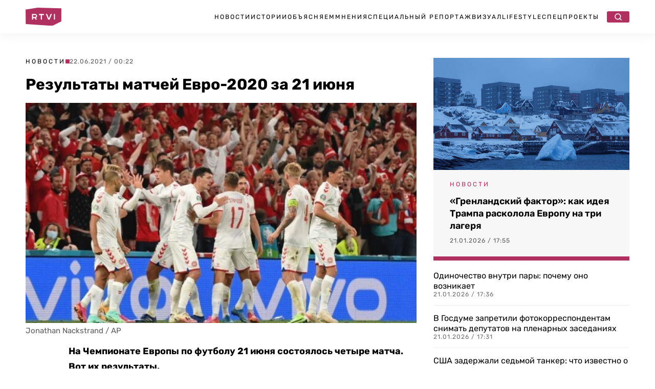

--- FILE ---
content_type: text/html; charset=UTF-8
request_url: https://rtvi.com/news/rezultaty-matchey-evro-2020-za-21-iyunya/
body_size: 25693
content:
<!DOCTYPE html>
<html lang="ru">
<head><meta charset="utf-8"><script>if(navigator.userAgent.match(/MSIE|Internet Explorer/i)||navigator.userAgent.match(/Trident\/7\..*?rv:11/i)){var href=document.location.href;if(!href.match(/[?&]nowprocket/)){if(href.indexOf("?")==-1){if(href.indexOf("#")==-1){document.location.href=href+"?nowprocket=1"}else{document.location.href=href.replace("#","?nowprocket=1#")}}else{if(href.indexOf("#")==-1){document.location.href=href+"&nowprocket=1"}else{document.location.href=href.replace("#","&nowprocket=1#")}}}}</script><script>(()=>{class RocketLazyLoadScripts{constructor(){this.v="2.0.4",this.userEvents=["keydown","keyup","mousedown","mouseup","mousemove","mouseover","mouseout","touchmove","touchstart","touchend","touchcancel","wheel","click","dblclick","input"],this.attributeEvents=["onblur","onclick","oncontextmenu","ondblclick","onfocus","onmousedown","onmouseenter","onmouseleave","onmousemove","onmouseout","onmouseover","onmouseup","onmousewheel","onscroll","onsubmit"]}async t(){this.i(),this.o(),/iP(ad|hone)/.test(navigator.userAgent)&&this.h(),this.u(),this.l(this),this.m(),this.k(this),this.p(this),this._(),await Promise.all([this.R(),this.L()]),this.lastBreath=Date.now(),this.S(this),this.P(),this.D(),this.O(),this.M(),await this.C(this.delayedScripts.normal),await this.C(this.delayedScripts.defer),await this.C(this.delayedScripts.async),await this.T(),await this.F(),await this.j(),await this.A(),window.dispatchEvent(new Event("rocket-allScriptsLoaded")),this.everythingLoaded=!0,this.lastTouchEnd&&await new Promise(t=>setTimeout(t,500-Date.now()+this.lastTouchEnd)),this.I(),this.H(),this.U(),this.W()}i(){this.CSPIssue=sessionStorage.getItem("rocketCSPIssue"),document.addEventListener("securitypolicyviolation",t=>{this.CSPIssue||"script-src-elem"!==t.violatedDirective||"data"!==t.blockedURI||(this.CSPIssue=!0,sessionStorage.setItem("rocketCSPIssue",!0))},{isRocket:!0})}o(){window.addEventListener("pageshow",t=>{this.persisted=t.persisted,this.realWindowLoadedFired=!0},{isRocket:!0}),window.addEventListener("pagehide",()=>{this.onFirstUserAction=null},{isRocket:!0})}h(){let t;function e(e){t=e}window.addEventListener("touchstart",e,{isRocket:!0}),window.addEventListener("touchend",function i(o){o.changedTouches[0]&&t.changedTouches[0]&&Math.abs(o.changedTouches[0].pageX-t.changedTouches[0].pageX)<10&&Math.abs(o.changedTouches[0].pageY-t.changedTouches[0].pageY)<10&&o.timeStamp-t.timeStamp<200&&(window.removeEventListener("touchstart",e,{isRocket:!0}),window.removeEventListener("touchend",i,{isRocket:!0}),"INPUT"===o.target.tagName&&"text"===o.target.type||(o.target.dispatchEvent(new TouchEvent("touchend",{target:o.target,bubbles:!0})),o.target.dispatchEvent(new MouseEvent("mouseover",{target:o.target,bubbles:!0})),o.target.dispatchEvent(new PointerEvent("click",{target:o.target,bubbles:!0,cancelable:!0,detail:1,clientX:o.changedTouches[0].clientX,clientY:o.changedTouches[0].clientY})),event.preventDefault()))},{isRocket:!0})}q(t){this.userActionTriggered||("mousemove"!==t.type||this.firstMousemoveIgnored?"keyup"===t.type||"mouseover"===t.type||"mouseout"===t.type||(this.userActionTriggered=!0,this.onFirstUserAction&&this.onFirstUserAction()):this.firstMousemoveIgnored=!0),"click"===t.type&&t.preventDefault(),t.stopPropagation(),t.stopImmediatePropagation(),"touchstart"===this.lastEvent&&"touchend"===t.type&&(this.lastTouchEnd=Date.now()),"click"===t.type&&(this.lastTouchEnd=0),this.lastEvent=t.type,t.composedPath&&t.composedPath()[0].getRootNode()instanceof ShadowRoot&&(t.rocketTarget=t.composedPath()[0]),this.savedUserEvents.push(t)}u(){this.savedUserEvents=[],this.userEventHandler=this.q.bind(this),this.userEvents.forEach(t=>window.addEventListener(t,this.userEventHandler,{passive:!1,isRocket:!0})),document.addEventListener("visibilitychange",this.userEventHandler,{isRocket:!0})}U(){this.userEvents.forEach(t=>window.removeEventListener(t,this.userEventHandler,{passive:!1,isRocket:!0})),document.removeEventListener("visibilitychange",this.userEventHandler,{isRocket:!0}),this.savedUserEvents.forEach(t=>{(t.rocketTarget||t.target).dispatchEvent(new window[t.constructor.name](t.type,t))})}m(){const t="return false",e=Array.from(this.attributeEvents,t=>"data-rocket-"+t),i="["+this.attributeEvents.join("],[")+"]",o="[data-rocket-"+this.attributeEvents.join("],[data-rocket-")+"]",s=(e,i,o)=>{o&&o!==t&&(e.setAttribute("data-rocket-"+i,o),e["rocket"+i]=new Function("event",o),e.setAttribute(i,t))};new MutationObserver(t=>{for(const n of t)"attributes"===n.type&&(n.attributeName.startsWith("data-rocket-")||this.everythingLoaded?n.attributeName.startsWith("data-rocket-")&&this.everythingLoaded&&this.N(n.target,n.attributeName.substring(12)):s(n.target,n.attributeName,n.target.getAttribute(n.attributeName))),"childList"===n.type&&n.addedNodes.forEach(t=>{if(t.nodeType===Node.ELEMENT_NODE)if(this.everythingLoaded)for(const i of[t,...t.querySelectorAll(o)])for(const t of i.getAttributeNames())e.includes(t)&&this.N(i,t.substring(12));else for(const e of[t,...t.querySelectorAll(i)])for(const t of e.getAttributeNames())this.attributeEvents.includes(t)&&s(e,t,e.getAttribute(t))})}).observe(document,{subtree:!0,childList:!0,attributeFilter:[...this.attributeEvents,...e]})}I(){this.attributeEvents.forEach(t=>{document.querySelectorAll("[data-rocket-"+t+"]").forEach(e=>{this.N(e,t)})})}N(t,e){const i=t.getAttribute("data-rocket-"+e);i&&(t.setAttribute(e,i),t.removeAttribute("data-rocket-"+e))}k(t){Object.defineProperty(HTMLElement.prototype,"onclick",{get(){return this.rocketonclick||null},set(e){this.rocketonclick=e,this.setAttribute(t.everythingLoaded?"onclick":"data-rocket-onclick","this.rocketonclick(event)")}})}S(t){function e(e,i){let o=e[i];e[i]=null,Object.defineProperty(e,i,{get:()=>o,set(s){t.everythingLoaded?o=s:e["rocket"+i]=o=s}})}e(document,"onreadystatechange"),e(window,"onload"),e(window,"onpageshow");try{Object.defineProperty(document,"readyState",{get:()=>t.rocketReadyState,set(e){t.rocketReadyState=e},configurable:!0}),document.readyState="loading"}catch(t){console.log("WPRocket DJE readyState conflict, bypassing")}}l(t){this.originalAddEventListener=EventTarget.prototype.addEventListener,this.originalRemoveEventListener=EventTarget.prototype.removeEventListener,this.savedEventListeners=[],EventTarget.prototype.addEventListener=function(e,i,o){o&&o.isRocket||!t.B(e,this)&&!t.userEvents.includes(e)||t.B(e,this)&&!t.userActionTriggered||e.startsWith("rocket-")||t.everythingLoaded?t.originalAddEventListener.call(this,e,i,o):(t.savedEventListeners.push({target:this,remove:!1,type:e,func:i,options:o}),"mouseenter"!==e&&"mouseleave"!==e||t.originalAddEventListener.call(this,e,t.savedUserEvents.push,o))},EventTarget.prototype.removeEventListener=function(e,i,o){o&&o.isRocket||!t.B(e,this)&&!t.userEvents.includes(e)||t.B(e,this)&&!t.userActionTriggered||e.startsWith("rocket-")||t.everythingLoaded?t.originalRemoveEventListener.call(this,e,i,o):t.savedEventListeners.push({target:this,remove:!0,type:e,func:i,options:o})}}J(t,e){this.savedEventListeners=this.savedEventListeners.filter(i=>{let o=i.type,s=i.target||window;return e!==o||t!==s||(this.B(o,s)&&(i.type="rocket-"+o),this.$(i),!1)})}H(){EventTarget.prototype.addEventListener=this.originalAddEventListener,EventTarget.prototype.removeEventListener=this.originalRemoveEventListener,this.savedEventListeners.forEach(t=>this.$(t))}$(t){t.remove?this.originalRemoveEventListener.call(t.target,t.type,t.func,t.options):this.originalAddEventListener.call(t.target,t.type,t.func,t.options)}p(t){let e;function i(e){return t.everythingLoaded?e:e.split(" ").map(t=>"load"===t||t.startsWith("load.")?"rocket-jquery-load":t).join(" ")}function o(o){function s(e){const s=o.fn[e];o.fn[e]=o.fn.init.prototype[e]=function(){return this[0]===window&&t.userActionTriggered&&("string"==typeof arguments[0]||arguments[0]instanceof String?arguments[0]=i(arguments[0]):"object"==typeof arguments[0]&&Object.keys(arguments[0]).forEach(t=>{const e=arguments[0][t];delete arguments[0][t],arguments[0][i(t)]=e})),s.apply(this,arguments),this}}if(o&&o.fn&&!t.allJQueries.includes(o)){const e={DOMContentLoaded:[],"rocket-DOMContentLoaded":[]};for(const t in e)document.addEventListener(t,()=>{e[t].forEach(t=>t())},{isRocket:!0});o.fn.ready=o.fn.init.prototype.ready=function(i){function s(){parseInt(o.fn.jquery)>2?setTimeout(()=>i.bind(document)(o)):i.bind(document)(o)}return"function"==typeof i&&(t.realDomReadyFired?!t.userActionTriggered||t.fauxDomReadyFired?s():e["rocket-DOMContentLoaded"].push(s):e.DOMContentLoaded.push(s)),o([])},s("on"),s("one"),s("off"),t.allJQueries.push(o)}e=o}t.allJQueries=[],o(window.jQuery),Object.defineProperty(window,"jQuery",{get:()=>e,set(t){o(t)}})}P(){const t=new Map;document.write=document.writeln=function(e){const i=document.currentScript,o=document.createRange(),s=i.parentElement;let n=t.get(i);void 0===n&&(n=i.nextSibling,t.set(i,n));const c=document.createDocumentFragment();o.setStart(c,0),c.appendChild(o.createContextualFragment(e)),s.insertBefore(c,n)}}async R(){return new Promise(t=>{this.userActionTriggered?t():this.onFirstUserAction=t})}async L(){return new Promise(t=>{document.addEventListener("DOMContentLoaded",()=>{this.realDomReadyFired=!0,t()},{isRocket:!0})})}async j(){return this.realWindowLoadedFired?Promise.resolve():new Promise(t=>{window.addEventListener("load",t,{isRocket:!0})})}M(){this.pendingScripts=[];this.scriptsMutationObserver=new MutationObserver(t=>{for(const e of t)e.addedNodes.forEach(t=>{"SCRIPT"!==t.tagName||t.noModule||t.isWPRocket||this.pendingScripts.push({script:t,promise:new Promise(e=>{const i=()=>{const i=this.pendingScripts.findIndex(e=>e.script===t);i>=0&&this.pendingScripts.splice(i,1),e()};t.addEventListener("load",i,{isRocket:!0}),t.addEventListener("error",i,{isRocket:!0}),setTimeout(i,1e3)})})})}),this.scriptsMutationObserver.observe(document,{childList:!0,subtree:!0})}async F(){await this.X(),this.pendingScripts.length?(await this.pendingScripts[0].promise,await this.F()):this.scriptsMutationObserver.disconnect()}D(){this.delayedScripts={normal:[],async:[],defer:[]},document.querySelectorAll("script[type$=rocketlazyloadscript]").forEach(t=>{t.hasAttribute("data-rocket-src")?t.hasAttribute("async")&&!1!==t.async?this.delayedScripts.async.push(t):t.hasAttribute("defer")&&!1!==t.defer||"module"===t.getAttribute("data-rocket-type")?this.delayedScripts.defer.push(t):this.delayedScripts.normal.push(t):this.delayedScripts.normal.push(t)})}async _(){await this.L();let t=[];document.querySelectorAll("script[type$=rocketlazyloadscript][data-rocket-src]").forEach(e=>{let i=e.getAttribute("data-rocket-src");if(i&&!i.startsWith("data:")){i.startsWith("//")&&(i=location.protocol+i);try{const o=new URL(i).origin;o!==location.origin&&t.push({src:o,crossOrigin:e.crossOrigin||"module"===e.getAttribute("data-rocket-type")})}catch(t){}}}),t=[...new Map(t.map(t=>[JSON.stringify(t),t])).values()],this.Y(t,"preconnect")}async G(t){if(await this.K(),!0!==t.noModule||!("noModule"in HTMLScriptElement.prototype))return new Promise(e=>{let i;function o(){(i||t).setAttribute("data-rocket-status","executed"),e()}try{if(navigator.userAgent.includes("Firefox/")||""===navigator.vendor||this.CSPIssue)i=document.createElement("script"),[...t.attributes].forEach(t=>{let e=t.nodeName;"type"!==e&&("data-rocket-type"===e&&(e="type"),"data-rocket-src"===e&&(e="src"),i.setAttribute(e,t.nodeValue))}),t.text&&(i.text=t.text),t.nonce&&(i.nonce=t.nonce),i.hasAttribute("src")?(i.addEventListener("load",o,{isRocket:!0}),i.addEventListener("error",()=>{i.setAttribute("data-rocket-status","failed-network"),e()},{isRocket:!0}),setTimeout(()=>{i.isConnected||e()},1)):(i.text=t.text,o()),i.isWPRocket=!0,t.parentNode.replaceChild(i,t);else{const i=t.getAttribute("data-rocket-type"),s=t.getAttribute("data-rocket-src");i?(t.type=i,t.removeAttribute("data-rocket-type")):t.removeAttribute("type"),t.addEventListener("load",o,{isRocket:!0}),t.addEventListener("error",i=>{this.CSPIssue&&i.target.src.startsWith("data:")?(console.log("WPRocket: CSP fallback activated"),t.removeAttribute("src"),this.G(t).then(e)):(t.setAttribute("data-rocket-status","failed-network"),e())},{isRocket:!0}),s?(t.fetchPriority="high",t.removeAttribute("data-rocket-src"),t.src=s):t.src="data:text/javascript;base64,"+window.btoa(unescape(encodeURIComponent(t.text)))}}catch(i){t.setAttribute("data-rocket-status","failed-transform"),e()}});t.setAttribute("data-rocket-status","skipped")}async C(t){const e=t.shift();return e?(e.isConnected&&await this.G(e),this.C(t)):Promise.resolve()}O(){this.Y([...this.delayedScripts.normal,...this.delayedScripts.defer,...this.delayedScripts.async],"preload")}Y(t,e){this.trash=this.trash||[];let i=!0;var o=document.createDocumentFragment();t.forEach(t=>{const s=t.getAttribute&&t.getAttribute("data-rocket-src")||t.src;if(s&&!s.startsWith("data:")){const n=document.createElement("link");n.href=s,n.rel=e,"preconnect"!==e&&(n.as="script",n.fetchPriority=i?"high":"low"),t.getAttribute&&"module"===t.getAttribute("data-rocket-type")&&(n.crossOrigin=!0),t.crossOrigin&&(n.crossOrigin=t.crossOrigin),t.integrity&&(n.integrity=t.integrity),t.nonce&&(n.nonce=t.nonce),o.appendChild(n),this.trash.push(n),i=!1}}),document.head.appendChild(o)}W(){this.trash.forEach(t=>t.remove())}async T(){try{document.readyState="interactive"}catch(t){}this.fauxDomReadyFired=!0;try{await this.K(),this.J(document,"readystatechange"),document.dispatchEvent(new Event("rocket-readystatechange")),await this.K(),document.rocketonreadystatechange&&document.rocketonreadystatechange(),await this.K(),this.J(document,"DOMContentLoaded"),document.dispatchEvent(new Event("rocket-DOMContentLoaded")),await this.K(),this.J(window,"DOMContentLoaded"),window.dispatchEvent(new Event("rocket-DOMContentLoaded"))}catch(t){console.error(t)}}async A(){try{document.readyState="complete"}catch(t){}try{await this.K(),this.J(document,"readystatechange"),document.dispatchEvent(new Event("rocket-readystatechange")),await this.K(),document.rocketonreadystatechange&&document.rocketonreadystatechange(),await this.K(),this.J(window,"load"),window.dispatchEvent(new Event("rocket-load")),await this.K(),window.rocketonload&&window.rocketonload(),await this.K(),this.allJQueries.forEach(t=>t(window).trigger("rocket-jquery-load")),await this.K(),this.J(window,"pageshow");const t=new Event("rocket-pageshow");t.persisted=this.persisted,window.dispatchEvent(t),await this.K(),window.rocketonpageshow&&window.rocketonpageshow({persisted:this.persisted})}catch(t){console.error(t)}}async K(){Date.now()-this.lastBreath>45&&(await this.X(),this.lastBreath=Date.now())}async X(){return document.hidden?new Promise(t=>setTimeout(t)):new Promise(t=>requestAnimationFrame(t))}B(t,e){return e===document&&"readystatechange"===t||(e===document&&"DOMContentLoaded"===t||(e===window&&"DOMContentLoaded"===t||(e===window&&"load"===t||e===window&&"pageshow"===t)))}static run(){(new RocketLazyLoadScripts).t()}}RocketLazyLoadScripts.run()})();</script>

   <title>Результаты матчей Евро-2020 за 21 июня</title>
  <meta content="width=device-width, initial-scale=1" name="viewport">
	
	
	<link rel="stylesheet" href="https://rtvi.com/wp-content/cache/fonts/1/google-fonts/css/4/3/d/79835cc3bf864515d25be255be9d9.css" data-wpr-hosted-gf-parameters="family=Rubik:ital,wght@0,400;0,500;0,600;0,700;1,400&display=swap"/>
      <link data-minify="1" href="https://rtvi.com/wp-content/cache/min/1/wp-content/themes/rtvi/css/main.css?ver=1768828819" rel="stylesheet" type="text/css">
  <style>@media (min-width:992px) {html.w-mod-js:not(.w-mod-ix) [data-w-id="846ba62c-276b-cea4-4f1e-cba13dcadfb6"] {width:0px;}}</style>
 <!--<script type="rocketlazyloadscript" data-rocket-src="https://ajax.googleapis.com/ajax/libs/webfont/1.6.26/webfont.js" data-rocket-type="text/javascript"></script>-->
  <!--<script type="rocketlazyloadscript" data-rocket-type="text/javascript">WebFont.load({  google: {    families: ["Rubik:regular,500,600,700,italic:cyrillic,latin"]  }});</script>-->
  <!-- [if lt IE 9]><script type="rocketlazyloadscript" data-rocket-src="https://cdnjs.cloudflare.com/ajax/libs/html5shiv/3.7.3/html5shiv.min.js" data-rocket-type="text/javascript"></script><![endif] -->
  <script type="rocketlazyloadscript" data-rocket-type="text/javascript">!function(o,c){var n=c.documentElement,t=" w-mod-";n.className+=t+"js",("ontouchstart"in o||o.DocumentTouch&&c instanceof DocumentTouch)&&(n.className+=t+"touch")}(window,document);</script>
<meta property="og:site_name" content="Главные новости в России и мире - RTVI" />
<link rel="icon" type="image/png" sizes="32x32" href="https://rtvi.com/wp-content/themes/rtvi/images/favicon-32x32.png">
<link href="https://rtvi.com/wp-content/themes/rtvi/images/webclip.png" rel="apple-touch-icon">
<meta property="og:type" content="article" />
<meta property="og:url" content="https://rtvi.com/news/rezultaty-matchey-evro-2020-za-21-iyunya/" />
<meta property="og:title" content="Результаты матчей Евро-2020 за 21 июня" />
<meta property="article:section" content="Новости">
<meta property="og:image" content="https://rtvi.com/wp-content/uploads/2021/06/52662-1.jpg?002211" />
<meta property="og:description" content="На Чемпионате Европы по футболу 21 июня состоялось четыре матча. Вот их результаты. Группа С Сборная Австрии со счетом 1:0 обыграла команду Украины. Гол на 21-й минуте забил Кристоф Баумгартнер. Сборная Нидерландов победила команду Северной Македонии. Встреча завершилась со счетом 3:0. Забитыми мячами отметились Мемфис Депай (24-я минута) и Джорджиньо Вейналдум (51, 58) По итогам..." />
<meta property="og:image:type" content="image/jpeg" />
<meta property="article:published_time" content="2021-06-22T00:22:11+03:00">
<meta name="twitter:card" content="summary_large_image" />
<meta property="twitter:image" content="https://rtvi.com/wp-content/uploads/2021/06/52662-2.jpg?002211" />
<script type="rocketlazyloadscript">window.puid1 = "brandSfty";</script>	
<meta name="msvalidate.01" content="E35B17758B0ED0B6E559DF8F068D1701" />
<meta name="yandex-verification" content="e338e03f7e5b476b" />
<!-- Google tag (gtag.js) -->
<script async src="https://www.googletagmanager.com/gtag/js?id=G-S41Q07GMYF"></script>
<script>
  window.dataLayer = window.dataLayer || [];
  function gtag(){dataLayer.push(arguments);}
  gtag('js', new Date());

  gtag('config', 'G-S41Q07GMYF');
</script>
<!-- //Google tag (gtag.js) -->	
<!-- Yandex.Metrika counter --> <script type="text/javascript" > (function(m,e,t,r,i,k,a){m[i]=m[i]||function(){(m[i].a=m[i].a||[]).push(arguments)}; m[i].l=1*new Date(); for (var j = 0; j < document.scripts.length; j++) {if (document.scripts[j].src === r) { return; }} k=e.createElement(t),a=e.getElementsByTagName(t)[0],k.async=1,k.src=r,a.parentNode.insertBefore(k,a)}) (window, document, "script", "https://mc.webvisor.org/metrika/tag_ww.js", "ym"); ym(26295009, "init", { clickmap:true, trackLinks:true, accurateTrackBounce:true, webvisor:true, trackHash:true }); </script> <noscript><div><img src="https://mc.yandex.ru/watch/26295009" style="position:absolute; left:-9999px;" alt="" /></div></noscript> <!-- /Yandex.Metrika counter -->	
<!--<script type="rocketlazyloadscript"> (function (m, e, t, r, i, k, a) {
            m[i] = m[i] || function () {
                (m[i].a = m[i].a || []).push(arguments)
            };
            m[i].l = 1 * new Date();
            k = e.createElement(t), a = e.getElementsByTagName(t)[0], k.async = 1, k.src = r, a.parentNode.insertBefore(k, a)
        })(window, document, "script", "https://cdn.jsdelivr.net/npm/yandex-metrica-watch/tag.js", "ym");
        ym(26295009, "init", {
            clickmap: true,
            trackLinks: true,
            accurateTrackBounce: true,
            webvisor: true,
            trackHash: true
        }); </script>-->
<!--vk-->
<!--<script type="rocketlazyloadscript" data-rocket-type="text/javascript">!function(){var t=document.createElement("script");t.type="text/javascript",t.async=!0,t.src='https://vk.com/js/api/openapi.js?169',t.onload=function(){VK.Retargeting.Init("VK-RTRG-1727327-fzDbD"),VK.Retargeting.Hit()},document.head.appendChild(t)}();</script><noscript><img src="https://vk.com/rtrg?p=VK-RTRG-1727327-fzDbD" style="position:fixed; left:-999px;" alt=""/></noscript>-->
<!--/vk-->
<!--MF-new-->	
<!--<script type="rocketlazyloadscript" data-rocket-type="text/javascript" data-rocket-src="https://s3.wi-fi.ru/mtt/configs/sites/rtvi.js" async nocache></script>-->
<!--<script type="rocketlazyloadscript" defer data-rocket-type="text/javascript" data-rocket-src="https://s3.wi-fi.ru/mtt/configs/sites/rtvi.js"></script>-->
<!--//MF-new-->	
<!--Interpool-bidding-->	
<script async src="https://yandex.ru/ads/system/header-bidding.js"></script>
<script type="rocketlazyloadscript">
var adfoxBiddersMap = {
        "betweenDigital": "3355805",
        "myTarget": "3355812",
        "adriver": "3355807",
        "otm": "3355810",
        "sape": "3355811",
        "buzzoola": "3355808",
        "adfox_roden-media": "3355815",
        "mediasniper": "3355813",
        "hybrid": "3355814",
        "gnezdo": "3359982",
  	"adfox_adsmart": "3326300"
};
var adUnits = window.innerWidth && window.innerWidth > 1080
  ? [
      {
        // Sidebar_300x600
        code: 'adfox_Sidebar_300x600',
        sizes: [[300, 600]],
        bids: [
             {
                "bidder": "myTarget",
                "params": {
                  "placementId": "1848870"
                }
              },
              {
                "bidder": "betweenDigital",
                "params": {
                  "placementId": "4850162"
                }
              },
              {
                "bidder": "otm",
                "params": {
                  "placementId": "105569"
                }
              },
              {
                "bidder": "buzzoola",
                "params": {
                  "placementId": "1295456"
                }
              },
              {
                "bidder": "hybrid",
                "params": {
                  "placementId": "6846d4fe810d985e7cd8c919"
                }
              },
              {
                "bidder": "sape",
                "params": {
                  "placementId": "943088"
                }
              },
              {
                "bidder": "mediasniper",
                "params": {
                  "placementId": "31844"
                }
              },
              {
                "bidder": "adriver",
                "params": {
                  "placementId": "41:rtvicom_300x600_d_si"                
		}
              },
              {
                "bidder": "adfox_roden-media",
                "params": {
                  "p1": "dibyx",
                  "p2": "emwl"
		}
              },
              {
		"bidder": "adfox_adsmart",
		"params": {
			"p1": "dhlwo",
			"p2": "hhro"
            }
          }
        ]
      },
      {
        // Desktop_Inpage_bottom
        code: 'adfox_Desktop_Inpage_bottom',
        sizes: [[860, 240], [728, 90]],
        bids: [
             {
                "bidder": "myTarget",
                "params": {
                  "placementId": "1849548"
                }
              },
              {
                "bidder": "betweenDigital",
                "params": {
                  "placementId": "4850348"
                }
              },
              {
                "bidder": "otm",
                "params": {
                  "placementId": "105605"
                }
              },
              {
                "bidder": "buzzoola",
                "params": {
                  "placementId": "1295752"
                }
              },
              {
                "bidder": "hybrid",
                "params": {
                  "placementId": "6847e90270e7b2d808d53fef"
                }
              },
              {
                "bidder": "sape",
                "params": {
                  "placementId": "943089"
                }
              },
              {
                "bidder": "mediasniper",
                "params": {
                  "placementId": "31843"
                }
              },
              {
                "bidder": "gnezdo",
                "params": {
                  "placementId": "367377"
                }
              },
              {
                "bidder": "adriver",
                "params": {
                  "placementId": "41:rtvicom_inpage_728x90"
		}
              },
              {
                "bidder": "adfox_roden-media",
                "params": {
                  "p1": "dibyw",
                  "p2": "etsw"
		}
              },
              {
		"bidder": "adfox_adsmart",
		"params": {
			"p1": "dhlwn",
			"p2": "ul"
                }
            }
        ]
    }
]    
:
[
      {
        // Mobile_Billboard
        code: 'adfox_Mobile_Billboard',
        sizes: [[300, 250], [300, 300]],
        bids: [
             {
                "bidder": "myTarget",
                "params": {
                  "placementId": "1849571"
                }
              },
              {
                "bidder": "betweenDigital",
                "params": {
                  "placementId": "4850353"
                }
              },
              {
                "bidder": "otm",
                "params": {
                  "placementId": "105608"
                }
              },
              {
                "bidder": "buzzoola",
                "params": {
                  "placementId": "1295755"
                }
              },
              {
                "bidder": "hybrid",
                "params": {
                  "placementId": "6846d57a810d985e7cd8c91b"
                }
              },
              {
                "bidder": "sape",
                "params": {
                  "placementId": "943095"
                }
              },
              {
                "bidder": "mediasniper",
                "params": {
                  "placementId": "31843"
                }
              },
              {
                "bidder": "adriver",
                "params": {
                  "placementId": "41:rtvicom_300x250_m_bi"                
		}
              },
              {
                "bidder": "gnezdo",
                "params": {
                  "placementId": "367371"
                }
              },
              {
                "bidder": "adfox_roden-media",
                "params": {
                  "p1": "dibyy",
                  "p2": "hbts"
            }
          }
        ]
      },
      {
        // Mobile_Bottom
        code: 'adfox_Mobile_Bottom',
        sizes: [[300, 250], [300, 300], [320, 480]],
        bids: [
             {
                "bidder": "myTarget",
                "params": {
                  "placementId": "1849582"
                }
              },
              {
                "bidder": "betweenDigital",
                "params": {
                  "placementId": "4850354"
                }
              },
              {
                "bidder": "otm",
                "params": {
                  "placementId": "105609"
                }
              },
              {
                "bidder": "buzzoola",
                "params": {
                  "placementId": "1295756"
                }
              },
              {
                "bidder": "hybrid",
                "params": {
                  "placementId": "6846d6bc70e7b260bc233798"
                }
              },
              {
                "bidder": "sape",
                "params": {
                  "placementId": "943096"
                }
              },
              {
                "bidder": "mediasniper",
                "params": {
                  "placementId": "31841"
                }
              },
              {
                "bidder": "adriver",
                "params": {
                  "placementId": "41:rtvicom_300x250_m_af_ar"                
		}
              },
              {
                "bidder": "gnezdo",
                "params": {
                  "placementId": "367373"
                }
              },
              {
                "bidder": "adfox_roden-media",
                "params": {
                  "p1": "dibza",
                  "p2": "hfiu"
		}
              },
              {
              "bidder": "adfox_adsmart",
              "params": {
		 "p1": "dhlwp",
                 "p2": "ul"
            }
          }
        ]
      },
      {
        // Mobile_Floor_Ad
        code: 'adfox_Floor_Ad_Mobile',
        sizes: [[320, 100]],
        bids: [
             {
                "bidder": "myTarget",
                "params": {
                  "placementId": "1849587"
                }
              },
              {
                "bidder": "betweenDigital",
                "params": {
                  "placementId": "4850355"
                }
              },
              {
                "bidder": "otm",
                "params": {
                  "placementId": "105610"
                }
              },
              {
                "bidder": "buzzoola",
                "params": {
                  "placementId": "1295757"
                }
              },
              {
                "bidder": "hybrid",
                "params": {
                  "placementId": "6846d71170e7b260bc23379a"
                }
              },
              {
                "bidder": "sape",
                "params": {
                  "placementId": "943097"
                }
              },
              {
                "bidder": "mediasniper",
                "params": {
                  "placementId": "31842"
                }
              },
              {
                "bidder": "gnezdo",
                "params": {
                  "placementId": "367374"
                }
              },
              {
                "bidder": "adriver",
                "params": {
                  "placementId": "41:rtvicom_320x100_m_floor"                
		}
              },
              {
                "bidder": "adfox_roden-media",
                "params": {
                  "p1": "dibzb",
                  "p2": "gomz"
                }
            }
        ]
    }
];
var userTimeout = 1200;
window.YaHeaderBiddingSettings = {
  biddersMap: adfoxBiddersMap,
  adUnits: adUnits,
  timeout: userTimeout
};
</script>
<!--//Interpool-bidding-->	
<!--adfox-->
<script>window.yaContextCb = window.yaContextCb || []</script>
<script src="https://yandex.ru/ads/system/context.js" async></script>
<!--//adfox-->
<script type="rocketlazyloadscript" defer data-rocket-src="https://jsn.24smi.net/smi.js"></script>
<!--sparrow-->
<script type="rocketlazyloadscript" defer data-rocket-src="https://widget.sparrow.ru/js/embed.js"></script>
<!--//sparrow-->
<!--setka.media-->
<script type="rocketlazyloadscript" defer data-rocket-src="https://setka.news/scr/versioned/bundle.0.0.3.js"></script>
<!--<link href="https://setka.news/scr/versioned/bundle.0.0.3.css" rel="stylesheet" />-->
<script type="rocketlazyloadscript">
let stylesheet = document.createElement("link");
stylesheet.rel = "stylesheet";
stylesheet.href = "https://setka.news/scr/versioned/bundle.0.0.3.css";
document.head.appendChild(stylesheet);
</script>
<!--//setka.media-->
<meta name='robots' content='index, follow, max-image-preview:large, max-snippet:-1, max-video-preview:-1' />

	<meta name="description" content="На Чемпионате Европы по футболу 21 июня состоялось четыре матча. Вот их результаты. Группа С Сборная Австрии со счетом 1:0 обыграла команду Украины. Гол" />
	<link rel="canonical" href="https://rtvi.com/news/rezultaty-matchey-evro-2020-za-21-iyunya/" />
	<script type="application/ld+json" class="yoast-schema-graph">{"@context":"https://schema.org","@graph":[{"@type":"NewsArticle","@id":"https://rtvi.com/news/rezultaty-matchey-evro-2020-za-21-iyunya/#article","isPartOf":{"@id":"https://rtvi.com/news/rezultaty-matchey-evro-2020-za-21-iyunya/"},"author":{"name":"Дарья Смирнова","@id":"https://rtvi.com/#/schema/person/94316c335cec95668a82890eeccd62c0"},"headline":"Результаты матчей Евро-2020 за 21 июня","datePublished":"2021-06-21T21:22:11+00:00","mainEntityOfPage":{"@id":"https://rtvi.com/news/rezultaty-matchey-evro-2020-za-21-iyunya/"},"wordCount":175,"publisher":{"@id":"https://rtvi.com/#organization"},"image":{"@id":"https://rtvi.com/news/rezultaty-matchey-evro-2020-za-21-iyunya/#primaryimage"},"thumbnailUrl":"https://rtvi.com/wp-content/uploads/2022/04/6e10721323cfae418e91e33dd767f6a3.jpg","articleSection":"Новости","inLanguage":"ru-RU","copyrightYear":"2021","copyrightHolder":{"@id":"https://rtvi.com/#organization"}},{"@type":"WebPage","@id":"https://rtvi.com/news/rezultaty-matchey-evro-2020-za-21-iyunya/","url":"https://rtvi.com/news/rezultaty-matchey-evro-2020-za-21-iyunya/","name":"Результаты матчей Евро-2020 за 21 июня","isPartOf":{"@id":"https://rtvi.com/#website"},"primaryImageOfPage":{"@id":"https://rtvi.com/news/rezultaty-matchey-evro-2020-za-21-iyunya/#primaryimage"},"image":{"@id":"https://rtvi.com/news/rezultaty-matchey-evro-2020-za-21-iyunya/#primaryimage"},"thumbnailUrl":"https://rtvi.com/wp-content/uploads/2022/04/6e10721323cfae418e91e33dd767f6a3.jpg","datePublished":"2021-06-21T21:22:11+00:00","description":"На Чемпионате Европы по футболу 21 июня состоялось четыре матча. Вот их результаты. Группа С Сборная Австрии со счетом 1:0 обыграла команду Украины. Гол","breadcrumb":{"@id":"https://rtvi.com/news/rezultaty-matchey-evro-2020-za-21-iyunya/#breadcrumb"},"inLanguage":"ru-RU","potentialAction":[{"@type":"ReadAction","target":["https://rtvi.com/news/rezultaty-matchey-evro-2020-za-21-iyunya/"]}]},{"@type":"ImageObject","inLanguage":"ru-RU","@id":"https://rtvi.com/news/rezultaty-matchey-evro-2020-za-21-iyunya/#primaryimage","url":"https://rtvi.com/wp-content/uploads/2022/04/6e10721323cfae418e91e33dd767f6a3.jpg","contentUrl":"https://rtvi.com/wp-content/uploads/2022/04/6e10721323cfae418e91e33dd767f6a3.jpg","width":1440,"height":600,"caption":"Jonathan Nackstrand / AP"},{"@type":"BreadcrumbList","@id":"https://rtvi.com/news/rezultaty-matchey-evro-2020-za-21-iyunya/#breadcrumb","itemListElement":[{"@type":"ListItem","position":1,"name":"Home","item":"https://rtvi.com/"},{"@type":"ListItem","position":2,"name":"Результаты матчей Евро-2020 за 21 июня"}]},{"@type":"WebSite","@id":"https://rtvi.com/#website","url":"https://rtvi.com/","name":"Главные новости в России и мире","description":"Свежие новости на сегодня, последние события и актуальная информация к этому часу","publisher":{"@id":"https://rtvi.com/#organization"},"potentialAction":[{"@type":"SearchAction","target":{"@type":"EntryPoint","urlTemplate":"https://rtvi.com/?s={search_term_string}"},"query-input":{"@type":"PropertyValueSpecification","valueRequired":true,"valueName":"search_term_string"}}],"inLanguage":"ru-RU"},{"@type":"Organization","@id":"https://rtvi.com/#organization","name":"RTVI","url":"https://rtvi.com/","logo":{"@type":"ImageObject","inLanguage":"ru-RU","@id":"https://rtvi.com/#/schema/logo/image/","url":"https://rtvi.com/wp-content/uploads/2022/06/logo5.png","contentUrl":"https://rtvi.com/wp-content/uploads/2022/06/logo5.png","width":500,"height":246,"caption":"RTVI"},"image":{"@id":"https://rtvi.com/#/schema/logo/image/"},"email":"news@rtvi.com","telephone":"+7(499)579-86-96","legalName":"ООО «ЭрТиВиАй Продакшн»","foundingDate":"2002-01-11","numberOfEmployees":{"@type":"QuantitativeValue","minValue":"51","maxValue":"200"}}]}</script>


<style id='wp-img-auto-sizes-contain-inline-css' type='text/css'>
img:is([sizes=auto i],[sizes^="auto," i]){contain-intrinsic-size:3000px 1500px}
/*# sourceURL=wp-img-auto-sizes-contain-inline-css */
</style>
<style id='classic-theme-styles-inline-css' type='text/css'>
/*! This file is auto-generated */
.wp-block-button__link{color:#fff;background-color:#32373c;border-radius:9999px;box-shadow:none;text-decoration:none;padding:calc(.667em + 2px) calc(1.333em + 2px);font-size:1.125em}.wp-block-file__button{background:#32373c;color:#fff;text-decoration:none}
/*# sourceURL=/wp-includes/css/classic-themes.min.css */
</style>
<script type="rocketlazyloadscript" data-rocket-type="text/javascript" data-rocket-src="//rtvi.com/?wordfence_syncAttackData=1769007842.463" async></script><noscript><style id="rocket-lazyload-nojs-css">.rll-youtube-player, [data-lazy-src]{display:none !important;}</style></noscript></head> 
<body class="body">
<!-- Rating Mail.ru counter -->
<script type="text/javascript">
var _tmr = window._tmr || (window._tmr = []);
_tmr.push({id: "2572806", type: "pageView", start: (new Date()).getTime()});
(function (d, w, id) {
  if (d.getElementById(id)) return;
  var ts = d.createElement("script"); ts.type = "text/javascript"; ts.async = true; ts.id = id;
  ts.src = "https://top-fwz1.mail.ru/js/code.js";
  var f = function () {var s = d.getElementsByTagName("script")[0]; s.parentNode.insertBefore(ts, s);};
  if (w.opera == "[object Opera]") { d.addEventListener("DOMContentLoaded", f, false); } else { f(); }
})(document, window, "topmailru-code");
</script><noscript><div>
<img src="https://top-fwz1.mail.ru/counter?id=2572806;js=na" style="border:0;position:absolute;left:-9999px;" alt="Top.Mail.Ru" />
</div></noscript>
<!-- //Rating Mail.ru counter -->
 <section data-rocket-location-hash="2e81b8d13504913899bd7e76a2c6ff3b" class="section-white-top  wf-section">
    <div data-rocket-location-hash="9b39c2e607ed9e2fe660856dbe237275" class="container-white-top w-container">
      <div data-animation="default" data-collapse="medium" data-duration="400" data-easing="ease" data-easing2="ease" role="banner" class="navbar-white w-nav">
        <div class="header-container-white w-container">
          <div class="logo">
            <a href="https://rtvi.com/ " class="brand w-nav-brand">
				<img width="70" height="35" src="data:image/svg+xml,%3Csvg%20xmlns='http://www.w3.org/2000/svg'%20viewBox='0%200%2070%2035'%3E%3C/svg%3E" alt="Свежие новости в России и мире" class="logo-svg" data-lazy-src="https://rtvi.com/wp-content/themes/rtvi/images/logo.svg"><noscript><img width="70" height="35" src="https://rtvi.com/wp-content/themes/rtvi/images/logo.svg" loading="lazy" alt="Свежие новости в России и мире" class="logo-svg"></noscript>
			  </a>
			<!--<a href="https://rtvi.com/" class="brand w-nav-brand"><img src="data:image/svg+xml,%3Csvg%20xmlns='http://www.w3.org/2000/svg'%20viewBox='0%200%200%200'%3E%3C/svg%3E" alt="" class="logo-svg" style="margin:0 0 0 15px; height: 50px;" data-lazy-src="https://rtvi.com/files/9may.svg"><noscript><img src="https://rtvi.com/files/9may.svg" loading="lazy" alt="" class="logo-svg" style="margin:0 0 0 15px; height: 50px;"></noscript></a>-->
          </div>	
			<div class="currency-rate"></div>
<!--<script type="rocketlazyloadscript">window.onload = function() { loadRate() }; function loadRate() { var xhttp = new XMLHttpRequest(); xhttp.onreadystatechange = function() { if (this.readyState == 4 && this.status == 200) { getRate(this); } }; var decrate = atob(""); xhttp.open("GET", decrate, true); xhttp.send(); } function getRate(xml) { var xmlDoc = xml.responseXML; var x = xmlDoc.getElementsByTagName("PRICE"); document.getElementById("usd").innerHTML = "$ " + x[0].getElementsByTagName("USD")[0].childNodes[0].nodeValue; document.getElementById("eur").innerHTML = "€ " + x[0].getElementsByTagName("EUR")[0].childNodes[0].nodeValue; document.getElementById("btc").innerHTML = "₿ " + x[0].getElementsByTagName("BTC")[0].childNodes[0].nodeValue; }</script>-->
          <nav role="navigation" class="nav-menu-white w-nav-menu">			
            <div class="nav-block">
              <div class="nav-text-white"><a href="https://rtvi.com/news/">Новости</a></div>
            </div>
            <div class="nav-block">
              <div class="nav-text-white"><a href="https://rtvi.com/stories/">Истории</a></div>
            </div>
			<div class="nav-block">
              <div class="nav-text-white"><a href="https://rtvi.com/obyasnyaem/">Объясняем</a></div>
            </div>
			<div class="nav-block">
              <div class="nav-text-white"><a href="https://rtvi.com/opinions/">Мнения</a></div>
            </div>
			<div class="nav-block">
              <div class="nav-text-white"><a href="https://rtvi.com/speczialnyj-reportazh/">Специальный репортаж</a></div>
            </div>
			<div class="nav-block">
			  <div class="nav-text-white"><a href="https://rtvi.com/visual/">Визуал</a></div>
            </div>
            <div class="nav-block">
			  <div class="nav-text-white"><a href="https://rtvi.com/lifestyle/">Lifestyle</a></div>
            </div>
            <div class="nav-block">
              <div class="nav-text-white"><a href="https://rtvi.com/spec/">Спецпроекты</a></div>
            </div>
             <form role="search" method="get" id="searchform" class="search-white w-form" action="https://rtvi.com/">
		<input class="search-input w-input" id="search" type="text" value="" name="s" placeholder="Поиск" maxlength="256" autofocus />
		<input class="search-button w-button" type="submit" id="searchsubmit" value="" />
		<script type="rocketlazyloadscript">document.addEventListener("DOMContentLoaded", function() { const searchBtn = document.querySelector(".search-btn"); const searchForm = document.querySelector(".search-white");
		searchBtn.addEventListener("click", function() { searchForm.style.display = "flex"; searchBtn.style.visibility = "hidden"; document.getElementById("search").focus(); }); });</script>
			</form>
			 <div class="search-btn"><img src="data:image/svg+xml,%3Csvg%20xmlns='http://www.w3.org/2000/svg'%20viewBox='0%200%200%200'%3E%3C/svg%3E" alt="" class="search-open" data-lazy-src="https://rtvi.com/wp-content/themes/rtvi/images/search_icon.svg"><noscript><img src="https://rtvi.com/wp-content/themes/rtvi/images/search_icon.svg" loading="lazy" alt="" class="search-open"></noscript></div>
		  </nav>
          <div class="menu-button w-nav-button">
			  <img width="20" height="20" src="data:image/svg+xml,%3Csvg%20xmlns='http://www.w3.org/2000/svg'%20viewBox='0%200%2020%2020'%3E%3C/svg%3E" alt="" class="iconimage" data-lazy-src="https://rtvi.com/wp-content/uploads/2023/09/iconmenu.png"><noscript><img width="20" height="20" src="https://rtvi.com/wp-content/uploads/2023/09/iconmenu.png" alt="" class="iconimage"></noscript>
           <!--<div class="icon w-icon-nav-menu"></div>-->
          </div>
        </div>
      </div>
    </div>
	<div data-rocket-location-hash="f92d8a706c6851d9d54ec48ecb057c23" class="container-ads-header w-container">
		<!--<div class="container-ads-single">
		<a href="https://rtvi.com/"><img class="bmobile" src="data:image/svg+xml,%3Csvg%20xmlns='http://www.w3.org/2000/svg'%20viewBox='0%200%200%200'%3E%3C/svg%3E" data-lazy-src="https://rtvi.com/wp-content/uploads/2024/02/banner.jpg"><noscript><img class="bmobile" src="https://rtvi.com/wp-content/uploads/2024/02/banner.jpg"></noscript></a>
		 <a href="https://rtvi.com/special/vo_na-i-mir/"><img class="bdesktop" src="data:image/svg+xml,%3Csvg%20xmlns='http://www.w3.org/2000/svg'%20viewBox='0%200%200%200'%3E%3C/svg%3E" data-lazy-src="/2023/02/svo-1188x150pxsvo.webp"><noscript><img class="bdesktop" src="/2023/02/svo-1188x150pxsvo.webp"></noscript></a>
		 </div>-->
<!--AdFox START-->
<!--yandex_rtviprod-->
<!--Площадка: RTVI.com / Desktop / Billboard-->
<!--Категория: <не задана>-->
<!--Тип баннера: Billboard-->
<div data-rocket-location-hash="548c400499a1f6f7adaf6d6775056ef8" id="adfox_Desktop_Billboard"></div>
<script>
    window.yaContextCb.push(()=>{
        Ya.adfoxCode.createAdaptive({
            ownerId: 325879,
            containerId: 'adfox_Desktop_Billboard',
            params: {
                p1: 'dhibu',
                p2: 'jlls',
                puid1: ''
            }
        }, ['desktop', 'tablet'], {
            tabletWidth: 830,
            phoneWidth: 480,
            isAutoReloads: false
        })
    })
</script>

<!--AdFox START-->
<!--yandex_rtviprod-->
<!--Площадка: RTVI.com / Mobile / Mobile_Billboard-->
<!--Категория: <не задана>-->
<!--Тип баннера: Mobile-->
<div data-rocket-location-hash="c0092b563153bda33b12f09308971b56" id="adfox_Mobile_Billboard"></div>
<script>
    window.yaContextCb.push(()=>{
        Ya.adfoxCode.createAdaptive({
            ownerId: 325879,
            containerId: 'adfox_Mobile_Billboard',
            params: {
                p1: 'dhkjj',
                p2: 'jllv',
                puid1: ''
            }
        }, ['phone'], {
            tabletWidth: 830,
            phoneWidth: 480,
            isAutoReloads: false
        })
    })
</script>
<!--/adfox-->		
<div data-rocket-location-hash="afabea4ee76f57bc7785365c8a07fef5" class="singlemob"><!--MF-billboard_D+M-->
<!--<div id="MF_rtvi_M_300x250_Top"></div>
<div id="MF_rtvi_D_Billboard"></div>-->
<!--/mf-->
</div></div>
 
  </section>
<script type="rocketlazyloadscript">document.addEventListener('DOMContentLoaded', function() { const paragraphs = document.getElementsByTagName('p'); if (paragraphs.length > 5) { const secondParagraph = paragraphs[1]; const thirdParagraph = paragraphs[2]; const newDiv = document.createElement('div'); newDiv.id = 'telintext'; secondParagraph.parentNode.insertBefore(newDiv, thirdParagraph); newDiv.innerHTML = 'Объясняем происходящее. <a href="https://t.me/+9aVDx-PUg0Q1YjM6" rel="nofollow">RTVI в Telegram</a>'; } });</script> 
  <div data-rocket-location-hash="167bca903c0425b755674bf55d2c2541" class="section-int-content">
    <div data-rocket-location-hash="fcdd40f4f999a57f45fbc354fb44f61f" class="single-container w-container">
    <div data-rocket-location-hash="24a5e899642ac90ebd6720b692665cf2" class="w-layout-grid single-grid">
        <div class="single-outer">
		  <div class="single-meta">
		              <div class="category"><a href="https://rtvi.com/news/">Новости</a></div>
            <div class="pixel single_cat"></div>
        <div class="date">22.06.2021 / 00:22</div>
        </div>	
          <main>
            <article class="article">
               <h1 class="article-title">Результаты матчей Евро-2020 за 21 июня</h1>
			
    <figure class="figure">
		<img src="data:image/svg+xml,%3Csvg%20xmlns='http://www.w3.org/2000/svg'%20viewBox='0%200%200%200'%3E%3C/svg%3E" alt="Результаты матчей Евро-2020 за 21 июня" class="article-image" data-lazy-src="https://rtvi.com/wp-content/uploads/2022/04/6e10721323cfae418e91e33dd767f6a3-640x360.jpg"><noscript><img src="https://rtvi.com/wp-content/uploads/2022/04/6e10721323cfae418e91e33dd767f6a3-640x360.jpg" alt="Результаты матчей Евро-2020 за 21 июня" class="article-image"></noscript>
		<figcaption>
		<div class="image-description"></div>
		<div class="image-caption">Jonathan Nackstrand / AP</div>
		</figcaption>
	</figure>
			 <div class="w-layout-grid single-inner-grid">
        <div class="soc-button"><script type="rocketlazyloadscript" data-rocket-src="https://yastatic.net/share2/share.js" data-rocket-defer defer></script>
<div class="ya-share2" data-curtain data-size="l" data-color-scheme="blackwhite" data-services="vkontakte,odnoklassniki,telegram,twitter,whatsapp"></div></div>
        <div class="article-text">
				  <p><strong>На Чемпионате Европы по футболу 21 июня состоялось четыре матча. Вот их результаты.</strong></p><!-- AdFox banners -->
<div id="adfox_Desktop_Inpage_3" style="margin-bottom:15px;"></div>
<div id="adfox_Mobile_Inpage_3" style="margin-bottom:15px;"></div>
<script>
  (function() {
    var desktopId = "adfox_Desktop_Inpage_3";
    var mobileId  = "adfox_Mobile_Inpage_3";

    window.Ya = window.Ya || {};
    window.Ya.adfoxCode = window.Ya.adfoxCode || {};
    window.Ya.adfoxCode.hbCallbacks = window.Ya.adfoxCode.hbCallbacks || [];
    window.Ya.headerBidding = window.Ya.headerBidding || [];
    window.yaContextCb = window.yaContextCb || [];

    window.Ya.adfoxCode.hbCallbacks.push(function() {
      if (window.innerWidth > 720) {
        window.Ya.headerBidding.pushAdUnits([{
          code: desktopId,
          codeType: "combo",
          sizes: [[728, 90], [860, 480]],
          bids: [{ bidder: "adfox_adsmart", params: { p1: "dhlwm", p2: "ul" } }]
        }]);

        window.yaContextCb.push(function() {
          Ya.adfoxCode.createAdaptive({
            ownerId: 325879,
            containerId: desktopId,
            params: { p1: 'dhibx', p2: 'jllt', puid1: '' },
            lazyLoad: { fetchMargin: 150, mobileScaling: 1 }
          }, ['desktop', 'tablet'], {
            tabletWidth: 830,
            phoneWidth: 480,
            isAutoReloads: false
          });
        });
      }

      if (window.innerWidth < 480) {
        window.Ya.headerBidding.pushAdUnits([{
          code: mobileId,
          codeType: "combo",
          sizes: [[300, 250], [300, 300], [360, 480], [336, 280]],
          bids: [{ bidder: "adfox_adsmart", params: { p1: "dhlwp", p2: "ul" } }]
        }]);

        window.yaContextCb.push(function() {
          Ya.adfoxCode.createAdaptive({
            ownerId: 325879,
            containerId: mobileId,
            params: { p1: 'dhkjk', p2: 'jllv', puid1: '' },
            lazyLoad: { fetchMargin: 150, mobileScaling: 1 }
          }, ['phone'], {
            tabletWidth: 830,
            phoneWidth: 480,
            isAutoReloads: false
          });
        });
      }
    });
  })();
</script>
<p> <b>Группа С</b></p>
<p>	 Сборная Австрии со счетом 1:0 обыграла команду Украины. Гол на 21-й минуте забил Кристоф Баумгартнер.</p>
<p>	 Сборная Нидерландов победила команду Северной Македонии. Встреча завершилась со счетом 3:0. Забитыми мячами отметились Мемфис Депай (24-я минута) и Джорджиньо Вейналдум (51, 58)</p>
<p>	 По итогам группового этапа в группе С на первом месте оказалась команда Нидерландов (9 очков), на втором месте — Австрия (6 очков). Украинцы с тремя очками финишировали третьими. У Северной Македонии — 0 очков. </p><!-- AdFox banners -->
<div id="adfox_Desktop_Inpage_4" style="margin-bottom:15px;"></div>
<div id="adfox_Mobile_Inpage_4" style="margin-bottom:15px;"></div>
<script>
  (function() {
    var desktopId = "adfox_Desktop_Inpage_4";
    var mobileId  = "adfox_Mobile_Inpage_4";

    window.Ya = window.Ya || {};
    window.Ya.adfoxCode = window.Ya.adfoxCode || {};
    window.Ya.adfoxCode.hbCallbacks = window.Ya.adfoxCode.hbCallbacks || [];
    window.Ya.headerBidding = window.Ya.headerBidding || [];
    window.yaContextCb = window.yaContextCb || [];

    window.Ya.adfoxCode.hbCallbacks.push(function() {
      if (window.innerWidth > 720) {
        window.Ya.headerBidding.pushAdUnits([{
          code: desktopId,
          codeType: "combo",
          sizes: [[728, 90], [860, 480]],
          bids: [{ bidder: "adfox_adsmart", params: { p1: "dhlwm", p2: "ul" } }]
        }]);

        window.yaContextCb.push(function() {
          Ya.adfoxCode.createAdaptive({
            ownerId: 325879,
            containerId: desktopId,
            params: { p1: 'dhibx', p2: 'jllt', puid1: '' },
            lazyLoad: { fetchMargin: 150, mobileScaling: 1 }
          }, ['desktop', 'tablet'], {
            tabletWidth: 830,
            phoneWidth: 480,
            isAutoReloads: false
          });
        });
      }

      if (window.innerWidth < 480) {
        window.Ya.headerBidding.pushAdUnits([{
          code: mobileId,
          codeType: "combo",
          sizes: [[300, 250], [300, 300], [360, 480], [336, 280]],
          bids: [{ bidder: "adfox_adsmart", params: { p1: "dhlwp", p2: "ul" } }]
        }]);

        window.yaContextCb.push(function() {
          Ya.adfoxCode.createAdaptive({
            ownerId: 325879,
            containerId: mobileId,
            params: { p1: 'dhkjk', p2: 'jllv', puid1: '' },
            lazyLoad: { fetchMargin: 150, mobileScaling: 1 }
          }, ['phone'], {
            tabletWidth: 830,
            phoneWidth: 480,
            isAutoReloads: false
          });
        });
      }
    });
  })();
</script>
<p> <b>Группа B</b></p>
<p>	 Сборная России со счетом 1:4 проиграла команде Дании. У россиян с пенальти забил Артем Дзюба (70-я минута). В составе победителей отличились Миккель Дамсгор (38), Юссуф Поульсен (59), Андреас Кристенсен (79) и Йоаким Мехле (82).</p>
<p>	 Сборная Бельгии со счетом 2:0 обыграла команду Финляндии. На 74-й минуте мяч в свои ворота забил голкипер финнов Лукаш Градецки, на 81-й отличился бельгийский нападающий Ромелу Лукаку. </p>
<p>	 Бельгийские футболисты заняли первое место в группе B – у них 9 очков, на втором месте оказались датчане. Эти команды вышли в плей-офф чемпионата Европы по футболу. Сборная России заняла четвертое место в группе и вылетела из Евро-2020. </p><!-- AdFox banners -->
<div id="adfox_Desktop_Inpage_5" style="margin-bottom:15px;"></div>
<div id="adfox_Mobile_Inpage_5" style="margin-bottom:15px;"></div>
<script>
  (function() {
    var desktopId = "adfox_Desktop_Inpage_5";
    var mobileId  = "adfox_Mobile_Inpage_5";

    window.Ya = window.Ya || {};
    window.Ya.adfoxCode = window.Ya.adfoxCode || {};
    window.Ya.adfoxCode.hbCallbacks = window.Ya.adfoxCode.hbCallbacks || [];
    window.Ya.headerBidding = window.Ya.headerBidding || [];
    window.yaContextCb = window.yaContextCb || [];

    window.Ya.adfoxCode.hbCallbacks.push(function() {
      if (window.innerWidth > 720) {
        window.Ya.headerBidding.pushAdUnits([{
          code: desktopId,
          codeType: "combo",
          sizes: [[728, 90], [860, 480]],
          bids: [{ bidder: "adfox_adsmart", params: { p1: "dhlwm", p2: "ul" } }]
        }]);

        window.yaContextCb.push(function() {
          Ya.adfoxCode.createAdaptive({
            ownerId: 325879,
            containerId: desktopId,
            params: { p1: 'dhibx', p2: 'jllt', puid1: '' },
            lazyLoad: { fetchMargin: 150, mobileScaling: 1 }
          }, ['desktop', 'tablet'], {
            tabletWidth: 830,
            phoneWidth: 480,
            isAutoReloads: false
          });
        });
      }

      if (window.innerWidth < 480) {
        window.Ya.headerBidding.pushAdUnits([{
          code: mobileId,
          codeType: "combo",
          sizes: [[300, 250], [300, 300], [360, 480], [336, 280]],
          bids: [{ bidder: "adfox_adsmart", params: { p1: "dhlwp", p2: "ul" } }]
        }]);

        window.yaContextCb.push(function() {
          Ya.adfoxCode.createAdaptive({
            ownerId: 325879,
            containerId: mobileId,
            params: { p1: 'dhkjk', p2: 'jllv', puid1: '' },
            lazyLoad: { fetchMargin: 150, mobileScaling: 1 }
          }, ['phone'], {
            tabletWidth: 830,
            phoneWidth: 480,
            isAutoReloads: false
          });
        });
      }
    });
  })();
</script>
			</div>
            </div>
		
    </article>
		</main>
			<aside class="after-text">
				<!--<a href="https://rtvi.com/opros/"><div style="background:#b03060; color:#ffffff; padding:8px 18px; border-radius:5px; width:fit-content; margin:15px auto 0 auto; text-align:center; line-height:24px; font-size:17px;">Пройдите короткий опрос и помогите нам стать лучше!</div></a>-->
			 <div class="tlg-block">
                  <a href="https://t.me/+9aVDx-PUg0Q1YjM6" rel="nofollow" target="_blank" class="tlg-link w-inline-block">
                    <div class="tg-text">Объясняем происходящее. RTVI в Telegram</div>
                  </a>
                  <!--<a href="https://yandex.ru/news/?favid=254103676" target="_blank" class="yanews-link w-inline-block">
                    <div class="yanews-text">Следи в Новостях</div>
                  </a>-->
                </div>	
							<!--https://yandex.ru/news/?favid=254103676-->
			<!--smi2-->
			<div id="unit_91474"><a href="https://smi2.net/"></a></div>
			<script type="rocketlazyloadscript" data-rocket-type="text/javascript" charset="utf-8">
			(function() {
				var sc = document.createElement('script'); sc.type = 'text/javascript'; sc.async = true;
				sc.src = '//smi2.ru/data/js/91474.js'; sc.charset = 'utf\u002D8';
				var s = document.getElementsByTagName('script')[0]; s.parentNode.insertBefore(sc, s); }());
			</script>
			<!--/smi2-->	
			<!--24smi-->
			<div class="smi24__informer smi24__auto" data-smi-blockid="18581"></div>
			<script type="rocketlazyloadscript">(window.smiq = window.smiq || []).push({});</script>
			<!--/24smi-->
				<!--AdFox START-->
<!--yandex_rtviprod-->
<!--Площадка: RTVI.com / Desktop / Inpage_bottom-->
<!--Категория: <не задана>-->
<!--Тип баннера: Inpage-->
<div id="adfox_Desktop_Inpage_bottom" style="margin:5px 0 5px;"></div>
<script>
    window.yaContextCb.push(()=>{
        Ya.adfoxCode.createAdaptive({
            ownerId: 325879,
            containerId: 'adfox_Desktop_Inpage_bottom',
            params: {
                p1: 'dhkjh',
                p2: 'jllt',
                puid1: ''
            }
        }, ['desktop', 'tablet'], {
            tabletWidth: 830,
            phoneWidth: 480,
            isAutoReloads: false
        })
    })
</script>
<!--AdFox-->
<!--yandex_rtviprod-->
<!--Площадка: RTVI.com / Mobile / Mobile_Bottom-->
<!--Категория: <не задана>-->
<!--Тип баннера: Mobile-->
<div id="adfox_Mobile_Bottom" style="margin:5px 0 5px;"></div>
<script>
    window.yaContextCb.push(()=>{
        Ya.adfoxCode.createAdaptive({
            ownerId: 325879,
            containerId: 'adfox_Mobile_Bottom',
            params: {
                p1: 'dhkjl',
                p2: 'jllv',
                puid1: ''
      },
      lazyLoad: {
        fetchMargin: 150,
        mobileScaling: 1,
           },
        }, ['phone'], {
            tabletWidth: 830,
            phoneWidth: 480,
            isAutoReloads: false
    });
  });
</script>
<!--//AdFox-->
			<!--setka.media desk-->
			<div style="margin-bottom:20px;">
			<div class="js-setka-news" data-bid="82"></div>
			</div>
<!--gnezdo-->
			<script type="rocketlazyloadscript" data-rocket-src='https://news.2xclick.ru/loader.min.js' crossorigin='use-credentials' async></script>
<div id='containerId367375'></div>
<script type="rocketlazyloadscript">
    (function(w, d, c, s, t){
        w[c] = w[c] || [];
        w[c].push(function(){
            gnezdo.create({
              
                tizerId: 367375,
                containerId: 'containerId367375'
            });
        });
    })(window, document, 'gnezdoAsyncCallbacks');
</script>
<!--//gnezdo-->				
			<!--infox-->
			<div id="infox_24117"></div><script type="rocketlazyloadscript" data-rocket-type="text/javascript"> 
    (function(w, d, n, s, t) {
        w[n] = w[n] || [];
        w[n].push(function() {
            INFOX24117.renderTo("infox_24117");
        });
        t = d.getElementsByTagName("script")[0];
        s = d.createElement("script");
        s.type = "text/javascript";
        s.src = "//rb.infox.sg/infox/24117";
        s.async = true;
        t.parentNode.insertBefore(s, t);
    })(this, this.document, "infoxContextAsyncCallbacks24117");
			</script>
			<!--/infox-->
			<!-- Sparrow -->
<script type="rocketlazyloadscript" data-rocket-type="text/javascript" data-key="aee642bc38526fe569ff9c579320eb79">
    (function(w, a) {
        (w[a] = w[a] || []).push({
            'script_key': 'aee642bc38526fe569ff9c579320eb79',
            'settings': {
                'sid': 11068
            }
        });
        if(window['_Sparrow_embed']){
         window['_Sparrow_embed'].initWidgets();
        } 
    })(window, '_sparrow_widgets');
</script>
<!-- /Sparrow -->
			</aside>
				</div>
			 <aside class="main-sidebar">
		<style>
		 div#video_container:empty {
		  display: none; }
		 </style>
		 <div id="video_container" style="padding-bottom:15px;"></div>
		
            <div class="card1-sidebar">
              <a href="https://rtvi.com/news/grenlandskij-faktor-kak-ideya-trampa-raskolola-evropu-na-tri-lagerya/"><img width="390" height="219" src="data:image/svg+xml,%3Csvg%20xmlns='http://www.w3.org/2000/svg'%20viewBox='0%200%20390%20219'%3E%3C/svg%3E" alt="" class="card1-image" data-lazy-src="https://rtvi.com/wp-content/uploads/2026/01/ap26019727504829-768x432.jpg"><noscript><img width="390" height="219" src="https://rtvi.com/wp-content/uploads/2026/01/ap26019727504829-768x432.jpg" loading="lazy" alt="" class="card1-image"></noscript>
                <div class="play-btn1">
                  <div class="play-inside1"></div>
                </div>
              </a>
              <div class="card1-meta">
                <div class="alt-category"><a href="https://rtvi.com/news/">Новости</a></div>
				  <a href="https://rtvi.com/news/grenlandskij-faktor-kak-ideya-trampa-raskolola-evropu-na-tri-lagerya/" class="card1-title">«Гренландский фактор»: как идея Трампа расколола Европу на три лагеря</a>
                <div class="date">21.01.2026 / 17:55</div>
              </div>
            </div>
		<div class="news-col">
			<!--MF-->
<div id="MF_rtvi_D_VideoSidebar"></div>
<!--//MF-->	
<!-- custom 
<div style="margin-bottom:5px;"></div>	  
<div><a href="https://rtvi.com/stories/budushhee-i-proshloe-vstrechayutsya-v-nizhnem-novgorode/"><img src="data:image/svg+xml,%3Csvg%20xmlns='http://www.w3.org/2000/svg'%20viewBox='0%200%200%200'%3E%3C/svg%3E" data-lazy-src="https://rtvi.com/wp-content/uploads/2024/02/banner-n1.jpg"><noscript><img src="https://rtvi.com/wp-content/uploads/2024/02/banner-n1.jpg"></noscript></a></div>	
<div style="margin-bottom:25px;"></div>
// custom -->
		 
			<div class="sideblock-news">
				  <a href="https://rtvi.com/news/odinochestvo-vnutri-pary-pochemu-ono-voznikaet/" class="sideblock-title">Одиночество внутри пары: почему оно возникает</a>
                <div class="date news-row">21.01.2026 / 17:36</div>
              </div>
			<div class="divider"></div>
		 
			<div class="sideblock-news">
				  <a href="https://rtvi.com/news/v-gosdume-zapretili-fotokorrespondentam-snimat-deputatov-na-plenarnyh-zasedaniyah/" class="sideblock-title">В Госдуме запретили фотокорреспондентам снимать депутатов на пленарных заседаниях</a>
                <div class="date news-row">21.01.2026 / 17:31</div>
              </div>
			<div class="divider"></div>
		 
			<div class="sideblock-news">
				  <a href="https://rtvi.com/news/ssha-zaderzhali-sedmoj-tanker-chto-izvestno-o-mestonahozhdenii-ostalnyh-sudov/" class="sideblock-title">США задержали седьмой танкер: что известно о местонахождении остальных судов</a>
                <div class="date news-row">21.01.2026 / 17:23</div>
              </div>
			<div class="divider"></div>
		 
			<div class="sideblock-news">
				  <a href="https://rtvi.com/news/ministra-torgovli-ssha-osvistali-na-forume-v-davose/" class="sideblock-title">Министра торговли США освистали на форуме в Давосе</a>
                <div class="date news-row">21.01.2026 / 17:14</div>
              </div>
			<div class="divider"></div>
		</div>	
<!--sidebar-parnter-->
<!--AdFox START-->
<!--yandex_rtviprod-->
<!--Площадка: RTVI.com / Partnership Сквозной / 320x320_Sidebar-->
<!--Категория: <не задана>-->
<!--Тип баннера: Partnership-->
<!--<div id="adfox_Partnership"></div>
<script>
    window.yaContextCb.push(()=>{
        Ya.adfoxCode.create({
            ownerId: 325879,
            containerId: 'adfox_Partnership',
            params: {
                p1: 'djpqo',
                p2: 'jobv',
                puid1: ''
            }
        })
    })
</script>-->
<!--//sidebar-partner-->
<!-- smi24 -->	
<div class="smi24__informer smi24__auto" data-smi-blockid="27533"></div>
<script type="rocketlazyloadscript">(window.smiq = window.smiq || []).push({});</script>	
<!-- //smi24 -->
<!--MF-->
<!--<div id="MF_rtvi_D_300x600" style="position: sticky!important; top: 10px;position: -webkit-sticky;"></div>-->
<!--/MF-->
<!--AdFox START-->
<!--yandex_rtviprod-->
<!--Площадка: RTVI.com / Desktop / Sidebar_300x600-->
<!--Категория: <не задана>-->
<!--Тип баннера: Sidebar-->
<div id="adfox_Sidebar_300x600" style="position: sticky!important; top: 10px;position: -webkit-sticky;"></div>
<script>
window.yaContextCb = window.yaContextCb || [];
window.yaContextCb.push(() => {
    Ya.adfoxCode.createAdaptive({
        ownerId: 325879,
        containerId: 'adfox_Sidebar_300x600',
        params: {
            p1: 'dhiby',
            p2: 'jllu',
            puid1: ''
        }
    }, ['desktop', 'tablet'], {
        tabletWidth: 830,
        phoneWidth: 480,
        isAutoReloads: false
    });
});
</script>
<script type="rocketlazyloadscript">
"use strict";
(function () {
    var ADFOX_CONTAINER_ID = "adfox_Sidebar_300x600";
    var INTERVAL = 30000;
    var timerId;
    var adfoxContainer = document.getElementById(ADFOX_CONTAINER_ID);

    function reload() {
        if (!window.Ya || !window.Ya.adfoxCode) {
            console.warn("Adfox reload skipped: Ya.adfoxCode not ready");
            return;
        }
        window.Ya.adfoxCode.reload(ADFOX_CONTAINER_ID);
    }

    function enableUpdateAdfox() {
        clearInterval(timerId);
        timerId = setInterval(reload, INTERVAL);
    }

    function disableUpdateAdfox() {
        clearInterval(timerId);
    }

    function handleObserverEvent(entries) {
        entries.forEach(entry => {
            if (entry.target.id === ADFOX_CONTAINER_ID) {
                entry.isIntersecting ? enableUpdateAdfox() : disableUpdateAdfox();
            }
        });
    }

    function isInViewport(element) {
        var rect = element.getBoundingClientRect();
        var html = document.documentElement;
        return (
            rect.top >= 0 &&
            rect.left >= 0 &&
            rect.bottom <= (window.innerHeight || html.clientHeight) &&
            rect.right <= (window.innerWidth || html.clientWidth)
        );
    }

    function onBlur() {
        disableUpdateAdfox();
    }

    function onFocus() {
        if (adfoxContainer && isInViewport(adfoxContainer)) {
            enableUpdateAdfox();
        }
    }

    if (adfoxContainer && window.IntersectionObserver) {
        var observer = new IntersectionObserver(handleObserverEvent, { threshold: 0.01 });
        observer.observe(adfoxContainer);
    }

    document.addEventListener("visibilitychange", function () {
        if (document.hidden) {
            onBlur();
        } else {
            onFocus();
        }
    });

    // Инициализация при загрузке
    if (!document.hidden && isInViewport(adfoxContainer)) {
        enableUpdateAdfox();
    }

})();
</script>
<!--<div style="margin-top:15px;"><a href="https://t.me/+kQO3f0vKJ2VmYTM6"><img src="data:image/svg+xml,%3Csvg%20xmlns='http://www.w3.org/2000/svg'%20viewBox='0%200%200%200'%3E%3C/svg%3E" data-lazy-src="https://rtvi.com/wp-content/uploads/2023/12/banner_2x.jpg"><noscript><img src="https://rtvi.com/wp-content/uploads/2023/12/banner_2x.jpg"></noscript></a></div>-->
		</aside>	
			</div>
			</div>
        </div>
<!--cookies-->
<div data-rocket-location-hash="b15cc419d90050fbe7b7d4ed663aee22" id="cookie-banner" style="display: none;">
  <div data-rocket-location-hash="e8bb4961b1e496a6198798b8c3d90a45" class="cookie-content">
    <p>На сайте используются файлы cookie согласно <a href="https://rtvi.com/privacy-policy/privacy-policy_1_1.pdf">Политике обработки Персональных данных</a></p>
    <button id="cookie-accept">Согласен</button>
  </div>
</div>
<!--//cookies-->
<!--AdFox START-->
<!--yandex_rtviprod-->
<!--Площадка: RTVI.com / Desktop / Floor Ad_Desktop-->
<!--Категория: <не задана>-->
<!--Тип баннера: Floor Ad-->
<div data-rocket-location-hash="fb2624716e621aff85ea1b0ffd58d400" id="adfox_Floor_Ad_Desktop"></div>
<script>
    window.yaContextCb.push(()=>{
        Ya.adfoxCode.createAdaptive({
            ownerId: 325879,
            containerId: 'adfox_Floor_Ad_Desktop',
            params: {
                p1: 'dhibw',
                p2: 'jllw',
                puid1: ''
            }
        }, ['desktop', 'tablet'], {
            tabletWidth: 830,
            phoneWidth: 480,
            isAutoReloads: false
        })
    })
</script>
<script type="rocketlazyloadscript">
"use strict";
(function () {
    var ADFOX_CONTAINER_ID = "adfox_Floor_Ad_Desktop";
    var INTERVAL = 30000;
    var timerId;
    var adfoxContainer = document.getElementById(ADFOX_CONTAINER_ID);

    function reload() {
        if (!window.Ya || !window.Ya.adfoxCode) {
            console.warn("Adfox reload skipped: Ya.adfoxCode not ready");
            return;
        }
        window.Ya.adfoxCode.reload(ADFOX_CONTAINER_ID);
    }

    function enableUpdateAdfox() {
        clearInterval(timerId);
        timerId = setInterval(reload, INTERVAL);
    }

    function disableUpdateAdfox() {
        clearInterval(timerId);
    }

    function handleObserverEvent(entries) {
        entries.forEach(entry => {
            if (entry.target.id === ADFOX_CONTAINER_ID) {
                entry.isIntersecting ? enableUpdateAdfox() : disableUpdateAdfox();
            }
        });
    }

    function isInViewport(element) {
        var rect = element.getBoundingClientRect();
        var html = document.documentElement;
        return (
            rect.top >= 0 &&
            rect.left >= 0 &&
            rect.bottom <= (window.innerHeight || html.clientHeight) &&
            rect.right <= (window.innerWidth || html.clientWidth)
        );
    }

    function onBlur() {
        disableUpdateAdfox();
    }

    function onFocus() {
        if (adfoxContainer && isInViewport(adfoxContainer)) {
            enableUpdateAdfox();
        }
    }

    if (adfoxContainer && window.IntersectionObserver) {
        var observer = new IntersectionObserver(handleObserverEvent, { threshold: 0.01 });
        observer.observe(adfoxContainer);
    }

    document.addEventListener("visibilitychange", function () {
        if (document.hidden) {
            onBlur();
        } else {
            onFocus();
        }
    });

    // Инициализация при загрузке
    if (!document.hidden && isInViewport(adfoxContainer)) {
        enableUpdateAdfox();
    }

})();
</script>

<!--AdFox START-->
<!--yandex_rtviprod-->
<!--Площадка: RTVI.com / Mobile / Floor_Ad_Mobile-->
<!--Категория: <не задана>-->
<!--Тип баннера: Floor Ad-->
<div data-rocket-location-hash="3c78b8a0f18244d2f8db93f67be198ae" id="adfox_Floor_Ad_Mobile"></div>
<script>
    window.yaContextCb.push(()=>{
        Ya.adfoxCode.createAdaptive({
            ownerId: 325879,
            containerId: 'adfox_Floor_Ad_Mobile',
	   // type: 'floorAd',
            params: {
                p1: 'dhkjn',
                p2: 'jllw',
                puid1: ''
            }
        }, ['phone'], {
            tabletWidth: 830,
            phoneWidth: 480,
            isAutoReloads: false
        })
    })
</script>
<!--adfox-->

<!--РСЯ-static-->
<!--<div id="yandex_rtb_R-A-268379-1-container"></div>

<script>
if (window.innerWidth < 480 && 'IntersectionObserver' in window) {
    const observerTarget = document.getElementById("yandex_rtb_R-A-268379-1-container");
    const observer = new IntersectionObserver((entries, observer) => {
        entries.forEach(entry => {
            if (entry.isIntersecting) {
                // Создаем div для рекламы
                const adDiv = document.createElement("div");
                adDiv.id = "yandex_rtb_R-A-268379-1";
                observerTarget.appendChild(adDiv);

                // Рендерим рекламу
                window.yaContextCb = window.yaContextCb || [];
                window.yaContextCb.push(() => {
                    Ya.Context.AdvManager.render({
                        blockId: "R-A-268379-1",
                        renderTo: "yandex_rtb_R-A-268379-1",
                        type: "feed"
                    });
                });
                observer.unobserve(observerTarget); // отключаем наблюдение после первого срабатывания
            }
        });
    }, {
        rootMargin: "200% 0px" 
    });
    observer.observe(observerTarget);
}
</script>-->
<!--//РСЯ-static-->
 <section data-rocket-location-hash="d7eb800129245bded1224a2de58229f2" class="section-footer  wf-section">
	 <div data-rocket-location-hash="40f48000055b7f6b7f98ead6feba9e94" class="container-ads-footer w-container">
<!--MF-->
<!--<div id="MF_rtvi_D_Billboard_Bottom"></div>-->
<!--/MF-->
	 </div>
    <footer data-rocket-location-hash="74a842946329d62b4b3132fb1e1f6ef8" class="container-footer w-container">
		<div data-rocket-location-hash="88f50cc632875cd74c45284a5a2664ba" class="footer-links">
        <div class="legallink">
          <a href="https://rtvi.com/legals/">Выходные данные СМИ RTVI </a>
        </div>
        <div class="footer-divider">|</div>
        <div class="legallink">
          <a href="https://rtvi.com/user-agreement/">Пользовательское соглашение</a>
        </div>
        <div class="footer-divider">|</div>
		<div class="legallink">
          <a href="https://rtvi.com/privacy-policy/privacy-policy_1_1.pdf">Политика обработки персональных данных</a>
        </div>
        <div class="footer-divider">|</div>
        <div class="legallink">
		  <a href="https://rtvi.com/vakansii-rtvi/">Вакансии RTVI</a>	
          <!--<a href="https://rtvi.com/data-agreement/">Согласие на обработку персональных данных</a>-->
        </div>
      </div>
      <div data-rocket-location-hash="3a72b53891f7f245f5fef1e29a85a111" class="footer-4col w-row">
      <div class="footer-col-1 w-col w-col-2 w-col-stack"><img src="data:image/svg+xml,%3Csvg%20xmlns='http://www.w3.org/2000/svg'%20viewBox='0%200%200%200'%3E%3C/svg%3E" alt="Свежие новости в России и мире" class="footer-logo" data-lazy-src="https://rtvi.com/wp-content/themes/rtvi/images/logo.svg"><noscript><img src="https://rtvi.com/wp-content/themes/rtvi/images/logo.svg" loading="lazy" alt="Свежие новости в России и мире" class="footer-logo"></noscript></div>
      <div class="footer-col-2 w-col w-col-3 w-col-stack">
        <div class="footer-head1">Редакция</div>
        <div class="footer-text-1">115280, г. Москва, ул. Ленинская слобода, <br>
			д. 26, этаж 2<br>
			тел: <a href="tel:+7(499)579-86-96">+7 (499) 579-86-96</a><br>
			Для общих вопросов: <a href="mailto:Infortvi@rtvi.com">Infortvi@rtvi.com</a><br>
			Редакция RTVI: <a href="mailto:news@rtvi.com">news@rtvi.com</a><br>
			Маркетинг/PR: <a href="mailto:pr@rtvi.com">pr@rtvi.com</a><br>
			Реклама RTVI: <a href="mailto:adv-eu@rtvi.com">adv-eu@rtvi.com</a><br>
			<a href="https://rtvi.com/partners/">Партнерские материалы</a><br> 	
        </div>
      </div>
      <div class="footer-col-3 w-col w-col-3 w-col-stack">
        <div class="footer-head1">Достойные новости</div>
        <div class="footer-text-1">Мы в <a href="https://dzen.ru/news/?favid=254103676&issue_tld=ru" rel="nofollow" target="_blank">Дзен.Новостях</a><br> 
			и <a href="https://news.google.com/publications/CAAqBwgKMI_7uQswnJbRAw?hl=ru&gl=RU&ceid=RU:ru" target="_blank">Google.News</a><br>
        </div>
		  <!--<div class="footer-text-1"><br>Нашли опечатку? Выделите ее, нажмите Ctrl + Enter и сообщите нам<br> Спасибо!</div>-->
		  <div class="footer-text-1"><br><a href="https://rtvi.com/uvedomlenie-ob-ispolzovanii-rekomendatelnyh-tehnologij/">Уведомление об использовании рекомендательных технологий</a></div>
		  </div>
      <div class="footer-col-4 w-col w-col-4 w-col-stack">
        <div class="footer-head1">RTVI в соцсетях</div>
        <div class="soc-icons">
		  <ul>
			<li>
				<a href="https://ok.ru/rtvi" rel="nofollow" target="_blank">
					<img src="data:image/svg+xml,%3Csvg%20xmlns='http://www.w3.org/2000/svg'%20viewBox='0%200%200%200'%3E%3C/svg%3E" alt="Одноклассники" data-lazy-src="https://rtvi.com/wp-content/themes/rtvi/images/ok.svg"><noscript><img src="https://rtvi.com/wp-content/themes/rtvi/images/ok.svg" alt="Одноклассники"></noscript>
				</a>
			</li>
			<li>
				<a href="https://t.me/rtvimain" rel="nofollow" target="_blank">
					<img src="data:image/svg+xml,%3Csvg%20xmlns='http://www.w3.org/2000/svg'%20viewBox='0%200%200%200'%3E%3C/svg%3E" alt="Телеграм" data-lazy-src="https://rtvi.com/wp-content/themes/rtvi/images/teleg.svg"><noscript><img src="https://rtvi.com/wp-content/themes/rtvi/images/teleg.svg" alt="Телеграм"></noscript>
				</a>
			</li>
			<li>
				<a href="https://vk.com/rtvi" rel="nofollow" target="_blank">
					<img src="data:image/svg+xml,%3Csvg%20xmlns='http://www.w3.org/2000/svg'%20viewBox='0%200%200%200'%3E%3C/svg%3E" alt="Вконтакте" data-lazy-src="https://rtvi.com/wp-content/themes/rtvi/images/vk.svg"><noscript><img src="https://rtvi.com/wp-content/themes/rtvi/images/vk.svg" alt="Вконтакте"></noscript>
				</a>
			</li>
			<li>
				<a href="https://zen.yandex.ru/rtvi" rel="nofollow" target="_blank">
					<img src="data:image/svg+xml,%3Csvg%20xmlns='http://www.w3.org/2000/svg'%20viewBox='0%200%200%200'%3E%3C/svg%3E" alt="Яндекс Дзен" data-lazy-src="https://rtvi.com/wp-content/themes/rtvi/images/zen.svg"><noscript><img src="https://rtvi.com/wp-content/themes/rtvi/images/zen.svg" alt="Яндекс Дзен"></noscript>
				</a>
			</li> 
		</ul>
		  </div>
        <div class="footer-18-dsc">
          <div class="text-block">18+</div>
        </div>
      </div>
    </div>
		<div data-rocket-location-hash="d2457b47c566e49a58a22b9c21f663a9" class="footer-links">
      </div>
    <div data-rocket-location-hash="e01adca2eab223529222098aaa6b8347" class="sub-footer">
      <div class="sub-footer-text">© ООО &quot;ЭрТиВиАй Продакшн&quot;. Все права защищены. При цитировании материалов активная гиперссылка на rtvi.com обязательна</div>
    </div>
    </footer>
  </section>
  <script type="rocketlazyloadscript" defer data-rocket-src="https://ajax.googleapis.com/ajax/libs/jquery/3.5.1/jquery.min.js"></script>
  <script type="rocketlazyloadscript" defer data-rocket-src="https://rtvi.com/wp-content/themes/rtvi/js/webf.js?ver=0.121" data-rocket-type="text/javascript"></script>
  <!-- [if lte IE 9]><script type="rocketlazyloadscript" data-rocket-src="https://cdnjs.cloudflare.com/ajax/libs/placeholders/3.0.2/placeholders.min.js"></script><![endif] -->
<!--revisionme
<script type="rocketlazyloadscript">
var __rm__config = {
  projectId: '-N3-xqWbhMEulHWoYrmJ',
  locale: 'ru',
  contextWidget: 1,
  embedBtn: 0,
  floatingBtn: 0,
  
  
};
</script>
<script type="rocketlazyloadscript" defer data-rocket-src="https://widget.revisionme.com/app.js" defer id="rm_app_script"></script>
--/revisionme-->
<!--test-->
<!--<script type="rocketlazyloadscript">
function forceNavigation(event, element) {
event.preventDefault(); // Prevent default behavior first (optional)
// Fixes any WP-Rocket delay issues
if (element.href) {
window.location.href = element.href; // Force navigation
}
}
</script>-->
<!--//test-->
<!--//cookies-опрос-->
<!--cookies-->
<script type="rocketlazyloadscript">
  document.addEventListener("DOMContentLoaded", function () {
    const banner = document.getElementById("cookie-banner");
    const accepted = localStorage.getItem("cookieAccepted");

    if (!accepted) {
      banner.style.display = "flex";
    }

    document.getElementById("cookie-accept").addEventListener("click", function () {
      localStorage.setItem("cookieAccepted", "true");
      banner.style.display = "none";
    });
  });
</script>
<!--//cookies-->
<!--video-partner-->
<!--<script type="rocketlazyloadscript" data-rocket-type="text/javascript">
  (
    () => {
      const script = document.createElement("script");
      script.src = "https://cdn1.moe.video/p/cr.js";
      script.onload = () => {
        addContentRoll({
	width: '100%',
	placement: 12489,
	promo: true,
	advertCount: 50,
	slot: 'sticky',
	sound: 'onclick',
	deviceMode: 'all',
	background: 'matte',
	fly:{
		mode: 'stick',
		width: 445,
		closeSecOffset: 5,
		position: 'bottom-right',
		indent:{
			left: 0,
			right: 0,
			top: 0,
			bottom: 0,
                },
		positionMobile: 'bottom',
            },
        });
      };
      document.body.append(script);
    }
  )()
</script>-->
<!--//video-partner-->
<!--nemedia partner-->
<!--<script type="rocketlazyloadscript" data-rocket-src="https://ru.viadata.store/v2/comm_min.js?sid=108903" async></script>-->
<script type="rocketlazyloadscript">
(function() {
    function isDesktopDevice() {
        var isWideScreen = window.innerWidth > 780;
        var userAgent = navigator.userAgent.toLowerCase();
        var isMobile = /mobile|android|iphone|ipad|phone/i.test(userAgent);
        
        return isWideScreen && !isMobile;
    }
    
     if (isDesktopDevice()) {
        var script = document.createElement('script');
        script.src = 'https://ru.viadata.store/v2/comm_min.js?sid=108903';
        script.async = true;
        
        script.setAttribute('data-desktop-only', 'true');
        
        document.head.appendChild(script);
         console.log('Скрипт nemedia загружен (только для десктопов)');
    }
})();
</script>
<!--//nemedia partner-->
<!--burger-->
<script nowprocket>
(() => {
  function initBurger() {
    const nav = document.querySelector('.navbar-white.w-nav');
    if (!nav) return;

    const btn  = nav.querySelector('.menu-button.w-nav-button');
    const menu = nav.querySelector('.nav-menu-white.w-nav-menu');
    if (!btn || !menu) return;

    const OPEN = 'w--open';

    const isOpen = () => btn.classList.contains(OPEN) || menu.classList.contains(OPEN);

    const open = () => {
      btn.classList.add(OPEN);
      menu.classList.add(OPEN);
      btn.setAttribute('aria-expanded', 'true');
      document.documentElement.classList.add('rtvi-nav-open');
    };

    const close = () => {
      btn.classList.remove(OPEN);
      menu.classList.remove(OPEN);
      btn.setAttribute('aria-expanded', 'false');
      document.documentElement.classList.remove('rtvi-nav-open');
    };

    const toggle = (e) => {
      e.preventDefault();
      isOpen() ? close() : open();
    };

    // Ключевое: { isRocket: true } — чтобы WP Rocket НЕ откладывал обработчик клика
    btn.addEventListener('click', toggle, { passive: false, isRocket: true });

    // Закрытие по ESC
    document.addEventListener('keydown', (e) => {
      if (e.key === 'Escape' && isOpen()) close();
    }, { isRocket: true });

    // Закрытие по клику по ссылке в меню (удобно на мобиле)
    menu.addEventListener('click', (e) => {
      const a = e.target.closest('a');
      if (a && window.innerWidth < 992) close();
    }, { isRocket: true });
  }

  // без DOMContentLoaded (Rocket может играться с readyState)
  if (document.body) initBurger();
  else document.addEventListener('DOMContentLoaded', initBurger, { isRocket: true });
})();
</script>
<!--//burger-->
<script type="speculationrules">
{"prefetch":[{"source":"document","where":{"and":[{"href_matches":"/*"},{"not":{"href_matches":["/wp-*.php","/wp-admin/*","/wp-content/uploads/*","/wp-content/*","/wp-content/plugins/*","/wp-content/themes/rtvi/*","/*\\?(.+)"]}},{"not":{"selector_matches":"a[rel~=\"nofollow\"]"}},{"not":{"selector_matches":".no-prefetch, .no-prefetch a"}}]},"eagerness":"conservative"}]}
</script>
<script>window.lazyLoadOptions=[{elements_selector:"img[data-lazy-src],.rocket-lazyload,iframe[data-lazy-src]",data_src:"lazy-src",data_srcset:"lazy-srcset",data_sizes:"lazy-sizes",class_loading:"lazyloading",class_loaded:"lazyloaded",threshold:300,callback_loaded:function(element){if(element.tagName==="IFRAME"&&element.dataset.rocketLazyload=="fitvidscompatible"){if(element.classList.contains("lazyloaded")){if(typeof window.jQuery!="undefined"){if(jQuery.fn.fitVids){jQuery(element).parent().fitVids()}}}}}},{elements_selector:".rocket-lazyload",data_src:"lazy-src",data_srcset:"lazy-srcset",data_sizes:"lazy-sizes",class_loading:"lazyloading",class_loaded:"lazyloaded",threshold:300,}];window.addEventListener('LazyLoad::Initialized',function(e){var lazyLoadInstance=e.detail.instance;if(window.MutationObserver){var observer=new MutationObserver(function(mutations){var image_count=0;var iframe_count=0;var rocketlazy_count=0;mutations.forEach(function(mutation){for(var i=0;i<mutation.addedNodes.length;i++){if(typeof mutation.addedNodes[i].getElementsByTagName!=='function'){continue}
if(typeof mutation.addedNodes[i].getElementsByClassName!=='function'){continue}
images=mutation.addedNodes[i].getElementsByTagName('img');is_image=mutation.addedNodes[i].tagName=="IMG";iframes=mutation.addedNodes[i].getElementsByTagName('iframe');is_iframe=mutation.addedNodes[i].tagName=="IFRAME";rocket_lazy=mutation.addedNodes[i].getElementsByClassName('rocket-lazyload');image_count+=images.length;iframe_count+=iframes.length;rocketlazy_count+=rocket_lazy.length;if(is_image){image_count+=1}
if(is_iframe){iframe_count+=1}}});if(image_count>0||iframe_count>0||rocketlazy_count>0){lazyLoadInstance.update()}});var b=document.getElementsByTagName("body")[0];var config={childList:!0,subtree:!0};observer.observe(b,config)}},!1)</script><script data-no-minify="1" async src="https://rtvi.com/wp-content/plugins/wp-rocket/assets/js/lazyload/17.8.3/lazyload.min.js"></script> <script>var rocket_beacon_data = {"ajax_url":"https:\/\/rtvi.com\/wp-admin\/admin-ajax.php","nonce":"9eed78217b","url":"https:\/\/rtvi.com\/news\/rezultaty-matchey-evro-2020-za-21-iyunya","is_mobile":false,"width_threshold":1600,"height_threshold":700,"delay":500,"debug":null,"status":{"atf":true,"lrc":true,"preconnect_external_domain":true},"elements":"img, video, picture, p, main, div, li, svg, section, header, span","lrc_threshold":1800,"preconnect_external_domain_elements":["link","script","iframe"],"preconnect_external_domain_exclusions":["static.cloudflareinsights.com","rel=\"profile\"","rel=\"preconnect\"","rel=\"dns-prefetch\"","rel=\"icon\""]}</script><script data-name="wpr-wpr-beacon" src='https://rtvi.com/wp-content/plugins/wp-rocket/assets/js/wpr-beacon.min.js' async></script></body>
</html>

<!-- Cached for great performance -->